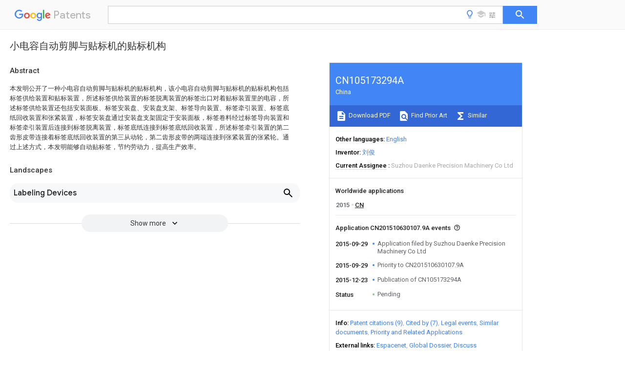

--- FILE ---
content_type: text/html
request_url: https://patents.google.com/patent/CN105173294A/zh
body_size: 16917
content:
<!DOCTYPE html>
<html lang="en">
  <head>
    <title>CN105173294A - 小电容自动剪脚与贴标机的贴标机构 
        - Google Patents</title>

    <meta name="viewport" content="width=device-width, initial-scale=1">
    <meta charset="UTF-8">
    <meta name="referrer" content="origin-when-crossorigin">
    <link rel="canonical" href="https://patents.google.com/patent/CN105173294A/zh">
    <meta name="description" content="
     本发明公开了一种小电容自动剪脚与贴标机的贴标机构，该小电容自动剪脚与贴标机的贴标机构包括标签供给装置和贴标装置，所述标签供给装置的标签脱离装置的标签出口对着贴标装置里的电容，所述标签供给装置还包括安装面板、标签安装盘、安装盘支架、标签导向装置、标签牵引装置、标签底纸回收装置和张紧装置，标签安装盘通过安装盘支架固定于安装面板，标签卷料经过标签导向装置和标签牵引装置后连接到标签脱离装置，标签底纸连接到标签底纸回收装置，所述标签牵引装置的第二齿形皮带连接着标签底纸回收装置的第三从动轮，第二齿形皮带的两端连接到张紧装置的张紧轮。通过上述方式，本发明能够自动贴标签，节约劳动力，提高生产效率。 
     
   
   ">
    <meta name="DC.type" content="patent">
    <meta name="DC.title" content="小电容自动剪脚与贴标机的贴标机构 
       ">
    <meta name="DC.date" content="2015-09-29" scheme="dateSubmitted">
    <meta name="DC.description" content="
     本发明公开了一种小电容自动剪脚与贴标机的贴标机构，该小电容自动剪脚与贴标机的贴标机构包括标签供给装置和贴标装置，所述标签供给装置的标签脱离装置的标签出口对着贴标装置里的电容，所述标签供给装置还包括安装面板、标签安装盘、安装盘支架、标签导向装置、标签牵引装置、标签底纸回收装置和张紧装置，标签安装盘通过安装盘支架固定于安装面板，标签卷料经过标签导向装置和标签牵引装置后连接到标签脱离装置，标签底纸连接到标签底纸回收装置，所述标签牵引装置的第二齿形皮带连接着标签底纸回收装置的第三从动轮，第二齿形皮带的两端连接到张紧装置的张紧轮。通过上述方式，本发明能够自动贴标签，节约劳动力，提高生产效率。 
     
   
   ">
    <meta name="citation_patent_application_number" content="CN:201510630107.9A">
    <meta name="citation_pdf_url" content="https://patentimages.storage.googleapis.com/2e/5d/17/c8ab14f0e30a37/CN105173294A.pdf">
    <meta name="citation_patent_publication_number" content="CN:105173294:A">
    <meta name="DC.date" content="2015-12-23">
    <meta name="DC.contributor" content="刘俊" scheme="inventor">
    <meta name="DC.contributor" content="Suzhou Daenke Precision Machinery Co Ltd" scheme="assignee">
    <meta name="DC.relation" content="US:4398614" scheme="references">
    <meta name="DC.relation" content="WO:2000073152:A1" scheme="references">
    <meta name="DC.relation" content="CN:1451950:A" scheme="references">
    <meta name="DC.relation" content="CN:202219883:U" scheme="references">
    <meta name="DC.relation" content="CN:202368843:U" scheme="references">
    <meta name="DC.relation" content="CN:202624768:U" scheme="references">
    <meta name="DC.relation" content="CN:202717082:U" scheme="references">
    <meta name="DC.relation" content="CN:104494980:A" scheme="references">
    <meta name="DC.relation" content="CN:205023031:U" scheme="references">
    <link rel="stylesheet" href="https://fonts.googleapis.com/css?family=Roboto:400,400italic,500,500italic,700">
    <link rel="stylesheet" href="https://fonts.googleapis.com/css?family=Product+Sans">
    <link rel="stylesheet" href="https://fonts.googleapis.com/css2?family=Google+Sans:wght@400;500;700">

    <style>
      
      #gb { top: 15px; left: auto; right: 0; width: auto; min-width: 135px !important; }   
      body { transition: none; }
    </style>
    <script></script>

    <script>
      window.version = 'patent-search.search_20250707_RC00';

      function sendFeedback() {
        userfeedback.api.startFeedback({
          'productId': '713680',
          'bucket': 'patent-search-web',
          'productVersion': window.version,
        });
      }

      window.experiments = {};
      window.experiments.patentCountries = "ae,ag,al,am,ao,ap,ar,at,au,aw,az,ba,bb,bd,be,bf,bg,bh,bj,bn,bo,br,bw,bx,by,bz,ca,cf,cg,ch,ci,cl,cm,cn,co,cr,cs,cu,cy,cz,dd,de,dj,dk,dm,do,dz,ea,ec,ee,eg,em,ep,es,fi,fr,ga,gb,gc,gd,ge,gh,gm,gn,gq,gr,gt,gw,hk,hn,hr,hu,ib,id,ie,il,in,ir,is,it,jo,jp,ke,kg,kh,km,kn,kp,kr,kw,kz,la,lc,li,lk,lr,ls,lt,lu,lv,ly,ma,mc,md,me,mg,mk,ml,mn,mo,mr,mt,mw,mx,my,mz,na,ne,ng,ni,nl,no,nz,oa,om,pa,pe,pg,ph,pl,pt,py,qa,ro,rs,ru,rw,sa,sc,sd,se,sg,si,sk,sl,sm,sn,st,su,sv,sy,sz,td,tg,th,tj,tm,tn,tr,tt,tw,tz,ua,ug,us,uy,uz,vc,ve,vn,wo,yu,za,zm,zw";
      
      
      window.experiments.keywordWizard = true;
      
      
      
      window.experiments.definitions = true;
      window.experiments.plogs = true;

      window.Polymer = {
        dom: 'shady',
        lazyRegister: true,
      };
    </script>

    <script src="//www.gstatic.com/patent-search/frontend/patent-search.search_20250707_RC00/scs/compiled_dir/webcomponentsjs/webcomponents-lite.min.js"></script>
    <link rel="import" href="//www.gstatic.com/patent-search/frontend/patent-search.search_20250707_RC00/scs/compiled_dir/search-app-vulcanized.html">
  </head>
  <body unresolved>
    
    
    <script></script>
    <script src="//www.gstatic.com/patent-search/frontend/patent-search.search_20250707_RC00/scs/compiled_dir/search-app-vulcanized.js"></script>
    <search-app>
      
      

      <article class="result" itemscope itemtype="http://schema.org/ScholarlyArticle">
  <h1 itemprop="pageTitle">CN105173294A - 小电容自动剪脚与贴标机的贴标机构 
        - Google Patents</h1>
  <span itemprop="title">小电容自动剪脚与贴标机的贴标机构 
       </span>

  <meta itemprop="type" content="patent">
  <a href="https://patentimages.storage.googleapis.com/2e/5d/17/c8ab14f0e30a37/CN105173294A.pdf" itemprop="pdfLink">Download PDF</a>
  <h2>Info</h2>

  <dl>
    <dt>Publication number</dt>
    <dd itemprop="publicationNumber">CN105173294A</dd>
    <meta itemprop="numberWithoutCodes" content="105173294">
    <meta itemprop="kindCode" content="A">
    <meta itemprop="publicationDescription" content="Unexaminded application">
    <span>CN105173294A</span>
    <span>CN201510630107.9A</span>
    <span>CN201510630107A</span>
    <span>CN105173294A</span>
    <span>CN 105173294 A</span>
    <span>CN105173294 A</span>
    <span>CN 105173294A</span>
    <span>  </span>
    <span> </span>
    <span> </span>
    <span>CN 201510630107 A</span>
    <span>CN201510630107 A</span>
    <span>CN 201510630107A</span>
    <span>CN 105173294 A</span>
    <span>CN105173294 A</span>
    <span>CN 105173294A</span>

    <dt>Authority</dt>
    <dd itemprop="countryCode">CN</dd>
    <dd itemprop="countryName">China</dd>

    <dt>Prior art keywords</dt>
    <dd itemprop="priorArtKeywords" repeat>label</dd>
    <dd itemprop="priorArtKeywords" repeat>support</dd>
    <dd itemprop="priorArtKeywords" repeat>cylinder</dd>
    <dd itemprop="priorArtKeywords" repeat>fixed</dd>
    <dd itemprop="priorArtKeywords" repeat>electric capacity</dd>

    <dt>Prior art date</dt>
    <dd><time itemprop="priorArtDate" datetime="2015-09-29">2015-09-29</time></dd>

    <dt>Legal status (The legal status is an assumption and is not a legal conclusion. Google has not performed a legal analysis and makes no representation as to the accuracy of the status listed.)</dt>
    <dd itemprop="legalStatusIfi" itemscope>
      <span itemprop="status">Pending</span>
    </dd>
  </dl>

  <dt>Application number</dt>
  <dd itemprop="applicationNumber">CN201510630107.9A</dd>

  <dt>Other languages</dt>
  <dd itemprop="otherLanguages" itemscope repeat>
    <a href="/patent/CN105173294A/en">
      <span itemprop="name">English</span> (<span itemprop="code">en</span>)
    </a>
  </dd>

  

  <dt>Inventor</dt>
  <dd itemprop="inventor" repeat>刘俊</dd>

  <dt>Current Assignee (The listed assignees may be inaccurate. Google has not performed a legal analysis and makes no representation or warranty as to the accuracy of the list.)</dt>
  <dd itemprop="assigneeCurrent" repeat>
    Suzhou Daenke Precision Machinery Co Ltd
  </dd>

  <dt>Original Assignee</dt>
  <dd itemprop="assigneeOriginal" repeat>Suzhou Daenke Precision Machinery Co Ltd</dd>

  <dt>Priority date (The priority date is an assumption and is not a legal conclusion. Google has not performed a legal analysis and makes no representation as to the accuracy of the date listed.)</dt>
  <dd><time itemprop="priorityDate" datetime="2015-09-29">2015-09-29</time></dd>

  <dt>Filing date</dt>
  <dd><time itemprop="filingDate" datetime="2015-09-29">2015-09-29</time></dd>

  <dt>Publication date</dt>
  <dd><time itemprop="publicationDate" datetime="2015-12-23">2015-12-23</time></dd>

  
  <dd itemprop="events" itemscope repeat>
    <time itemprop="date" datetime="2015-09-29">2015-09-29</time>
    <span itemprop="title">Application filed by Suzhou Daenke Precision Machinery Co Ltd</span>
    <span itemprop="type">filed</span>
    <span itemprop="critical" content="true" bool>Critical</span>
    
    
    
    <span itemprop="assigneeSearch">Suzhou Daenke Precision Machinery Co Ltd</span>
  </dd>
  <dd itemprop="events" itemscope repeat>
    <time itemprop="date" datetime="2015-09-29">2015-09-29</time>
    <span itemprop="title">Priority to CN201510630107.9A</span>
    <span itemprop="type">priority</span>
    <span itemprop="critical" content="true" bool>Critical</span>
    
    
    <span itemprop="documentId">patent/CN105173294A/zh</span>
    
  </dd>
  <dd itemprop="events" itemscope repeat>
    <time itemprop="date" datetime="2015-12-23">2015-12-23</time>
    <span itemprop="title">Publication of CN105173294A</span>
    <span itemprop="type">publication</span>
    <span itemprop="critical" content="true" bool>Critical</span>
    
    
    <span itemprop="documentId">patent/CN105173294A/zh</span>
    
  </dd>
  <dd itemprop="events" itemscope repeat>
    <time itemprop="date">Status</time>
    <span itemprop="title">Pending</span>
    <span itemprop="type">legal-status</span>
    <span itemprop="critical" content="true" bool>Critical</span>
    <span itemprop="current" content="true" bool>Current</span>
    
    
    
  </dd>

  <h2>Links</h2>
  <ul>
    

    <li itemprop="links" itemscope repeat>
        <meta itemprop="id" content="espacenetLink">
        <a href="https://worldwide.espacenet.com/publicationDetails/biblio?CC=CN&amp;NR=105173294A&amp;KC=A&amp;FT=D" itemprop="url" target="_blank"><span itemprop="text">Espacenet</span></a>
      </li>
      

    

    <li itemprop="links" itemscope repeat>
      <meta itemprop="id" content="globalDossierLink">
      <a href="https://globaldossier.uspto.gov/result/application/CN/201510630107/1" itemprop="url" target="_blank"><span itemprop="text">Global Dossier</span></a>
    </li>

    

      

      

      
      <li itemprop="links" itemscope repeat>
        <meta itemprop="id" content="stackexchangeLink">
        <a href="https://patents.stackexchange.com/questions/tagged/CN105173294A" itemprop="url"><span itemprop="text">Discuss</span></a>
      </li>
  </ul>

  <ul itemprop="concept" itemscope>
    <li itemprop="match" itemscope repeat>
      <span itemprop="id">238000002372</span>
      <span itemprop="name">labelling</span>
      <span itemprop="domain">Methods</span>
      <span itemprop="svg_large"></span>
      <span itemprop="svg_small"></span>
      <span itemprop="smiles"></span>
      <span itemprop="inchi_key"></span>
      <span itemprop="similarity">0.000</span>
      <span itemprop="sections" repeat>title</span>
      <span itemprop="sections" repeat>claims</span>
      <span itemprop="sections" repeat>abstract</span>
      <span itemprop="sections" repeat>description</span>
      <span itemprop="count">52</span>
    </li>
    <li itemprop="match" itemscope repeat>
      <span itemprop="id">238000010008</span>
      <span itemprop="name">shearing</span>
      <span itemprop="domain">Methods</span>
      <span itemprop="svg_large"></span>
      <span itemprop="svg_small"></span>
      <span itemprop="smiles"></span>
      <span itemprop="inchi_key"></span>
      <span itemprop="similarity">0.000</span>
      <span itemprop="sections" repeat>title</span>
      <span itemprop="sections" repeat>claims</span>
      <span itemprop="sections" repeat>abstract</span>
      <span itemprop="sections" repeat>description</span>
      <span itemprop="count">27</span>
    </li>
    <li itemprop="match" itemscope repeat>
      <span itemprop="id">238000009434</span>
      <span itemprop="name">installation</span>
      <span itemprop="domain">Methods</span>
      <span itemprop="svg_large"></span>
      <span itemprop="svg_small"></span>
      <span itemprop="smiles"></span>
      <span itemprop="inchi_key"></span>
      <span itemprop="similarity">0.000</span>
      <span itemprop="sections" repeat>claims</span>
      <span itemprop="sections" repeat>description</span>
      <span itemprop="count">30</span>
    </li>
    <li itemprop="match" itemscope repeat>
      <span itemprop="id">ATJFFYVFTNAWJD-UHFFFAOYSA-N</span>
      <span itemprop="name">Tin</span>
      <span itemprop="domain">Chemical compound</span>
      <span itemprop="svg_large"></span>
      <span itemprop="svg_small"></span>
      <span itemprop="smiles">[Sn]</span>
      <span itemprop="inchi_key">ATJFFYVFTNAWJD-UHFFFAOYSA-N</span>
      <span itemprop="similarity">0.000</span>
      <span itemprop="sections" repeat>claims</span>
      <span itemprop="sections" repeat>description</span>
      <span itemprop="count">21</span>
    </li>
    <li itemprop="match" itemscope repeat>
      <span itemprop="id">238000003825</span>
      <span itemprop="name">pressing</span>
      <span itemprop="domain">Methods</span>
      <span itemprop="svg_large"></span>
      <span itemprop="svg_small"></span>
      <span itemprop="smiles"></span>
      <span itemprop="inchi_key"></span>
      <span itemprop="similarity">0.000</span>
      <span itemprop="sections" repeat>claims</span>
      <span itemprop="sections" repeat>description</span>
      <span itemprop="count">15</span>
    </li>
    <li itemprop="match" itemscope repeat>
      <span itemprop="id">230000001172</span>
      <span itemprop="name">regenerating effect</span>
      <span itemprop="domain">Effects</span>
      <span itemprop="svg_large"></span>
      <span itemprop="svg_small"></span>
      <span itemprop="smiles"></span>
      <span itemprop="inchi_key"></span>
      <span itemprop="similarity">0.000</span>
      <span itemprop="sections" repeat>claims</span>
      <span itemprop="sections" repeat>description</span>
      <span itemprop="count">12</span>
    </li>
    <li itemprop="match" itemscope repeat>
      <span itemprop="id">238000005096</span>
      <span itemprop="name">rolling process</span>
      <span itemprop="domain">Methods</span>
      <span itemprop="svg_large"></span>
      <span itemprop="svg_small"></span>
      <span itemprop="smiles"></span>
      <span itemprop="inchi_key"></span>
      <span itemprop="similarity">0.000</span>
      <span itemprop="sections" repeat>claims</span>
      <span itemprop="sections" repeat>description</span>
      <span itemprop="count">9</span>
    </li>
    <li itemprop="match" itemscope repeat>
      <span itemprop="id">230000000452</span>
      <span itemprop="name">restraining effect</span>
      <span itemprop="domain">Effects</span>
      <span itemprop="svg_large"></span>
      <span itemprop="svg_small"></span>
      <span itemprop="smiles"></span>
      <span itemprop="inchi_key"></span>
      <span itemprop="similarity">0.000</span>
      <span itemprop="sections" repeat>claims</span>
      <span itemprop="sections" repeat>description</span>
      <span itemprop="count">3</span>
    </li>
    <li itemprop="match" itemscope repeat>
      <span itemprop="id">238000004519</span>
      <span itemprop="name">manufacturing process</span>
      <span itemprop="domain">Methods</span>
      <span itemprop="svg_large"></span>
      <span itemprop="svg_small"></span>
      <span itemprop="smiles"></span>
      <span itemprop="inchi_key"></span>
      <span itemprop="similarity">0.000</span>
      <span itemprop="sections" repeat>abstract</span>
      <span itemprop="sections" repeat>description</span>
      <span itemprop="count">2</span>
    </li>
    <li itemprop="match" itemscope repeat>
      <span itemprop="id">238000004064</span>
      <span itemprop="name">recycling</span>
      <span itemprop="domain">Methods</span>
      <span itemprop="svg_large"></span>
      <span itemprop="svg_small"></span>
      <span itemprop="smiles"></span>
      <span itemprop="inchi_key"></span>
      <span itemprop="similarity">0.000</span>
      <span itemprop="sections" repeat>abstract</span>
      <span itemprop="count">3</span>
    </li>
    <li itemprop="match" itemscope repeat>
      <span itemprop="id">238000000926</span>
      <span itemprop="name">separation method</span>
      <span itemprop="domain">Methods</span>
      <span itemprop="svg_large"></span>
      <span itemprop="svg_small"></span>
      <span itemprop="smiles"></span>
      <span itemprop="inchi_key"></span>
      <span itemprop="similarity">0.000</span>
      <span itemprop="sections" repeat>abstract</span>
      <span itemprop="count">2</span>
    </li>
    <li itemprop="match" itemscope repeat>
      <span itemprop="id">238000005516</span>
      <span itemprop="name">engineering process</span>
      <span itemprop="domain">Methods</span>
      <span itemprop="svg_large"></span>
      <span itemprop="svg_small"></span>
      <span itemprop="smiles"></span>
      <span itemprop="inchi_key"></span>
      <span itemprop="similarity">0.000</span>
      <span itemprop="sections" repeat>description</span>
      <span itemprop="count">2</span>
    </li>
    <li itemprop="match" itemscope repeat>
      <span itemprop="id">238000000034</span>
      <span itemprop="name">method</span>
      <span itemprop="domain">Methods</span>
      <span itemprop="svg_large"></span>
      <span itemprop="svg_small"></span>
      <span itemprop="smiles"></span>
      <span itemprop="inchi_key"></span>
      <span itemprop="similarity">0.000</span>
      <span itemprop="sections" repeat>description</span>
      <span itemprop="count">2</span>
    </li>
    <li itemprop="match" itemscope repeat>
      <span itemprop="id">230000009286</span>
      <span itemprop="name">beneficial effect</span>
      <span itemprop="domain">Effects</span>
      <span itemprop="svg_large"></span>
      <span itemprop="svg_small"></span>
      <span itemprop="smiles"></span>
      <span itemprop="inchi_key"></span>
      <span itemprop="similarity">0.000</span>
      <span itemprop="sections" repeat>description</span>
      <span itemprop="count">1</span>
    </li>
    <li itemprop="match" itemscope repeat>
      <span itemprop="id">238000006243</span>
      <span itemprop="name">chemical reaction</span>
      <span itemprop="domain">Methods</span>
      <span itemprop="svg_large"></span>
      <span itemprop="svg_small"></span>
      <span itemprop="smiles"></span>
      <span itemprop="inchi_key"></span>
      <span itemprop="similarity">0.000</span>
      <span itemprop="sections" repeat>description</span>
      <span itemprop="count">1</span>
    </li>
    <li itemprop="match" itemscope repeat>
      <span itemprop="id">238000011084</span>
      <span itemprop="name">recovery</span>
      <span itemprop="domain">Methods</span>
      <span itemprop="svg_large"></span>
      <span itemprop="svg_small"></span>
      <span itemprop="smiles"></span>
      <span itemprop="inchi_key"></span>
      <span itemprop="similarity">0.000</span>
      <span itemprop="sections" repeat>description</span>
      <span itemprop="count">1</span>
    </li>
  </ul>

  

  

  

  

  

  <section>
    <h2>Landscapes</h2>
    <ul>
      <li itemprop="landscapes" itemscope repeat>
        <span itemprop="name">Labeling Devices</span>
        (<span itemprop="type">AREA</span>)
      </li>
    </ul>
  </section>


  <section itemprop="abstract" itemscope>
    <h2>Abstract</h2>
    
    <div itemprop="content" html><abstract mxw-id="PA347561289" lang="ZH" load-source="patent-office">
    <div num="0001" class="abstract">本发明公开了一种小电容自动剪脚与贴标机的贴标机构，该小电容自动剪脚与贴标机的贴标机构包括标签供给装置和贴标装置，所述标签供给装置的标签脱离装置的标签出口对着贴标装置里的电容，所述标签供给装置还包括安装面板、标签安装盘、安装盘支架、标签导向装置、标签牵引装置、标签底纸回收装置和张紧装置，标签安装盘通过安装盘支架固定于安装面板，标签卷料经过标签导向装置和标签牵引装置后连接到标签脱离装置，标签底纸连接到标签底纸回收装置，所述标签牵引装置的第二齿形皮带连接着标签底纸回收装置的第三从动轮，第二齿形皮带的两端连接到张紧装置的张紧轮。通过上述方式，本发明能够自动贴标签，节约劳动力，提高生产效率。</div>
    </abstract>
  </div>
  </section>

  <section itemprop="description" itemscope>
    <h2>Description</h2>
    
    <div itemprop="content" html><div mxw-id="PDES379291771" lang="ZH" load-source="patent-office" class="description">
    <invention-title lang="ZH" id="tilte1">小电容自动剪脚与贴标机的贴标机构</invention-title>
    <technical-field>
      <div id="p0001" num="0001" class="description-paragraph">技术领域
	</div>
      <div id="p0002" num="0002" class="description-paragraph">本发明涉及机械自动化领域，特别是涉及一种小电容自动剪脚与贴标机的贴标机构。
	</div>
    </technical-field>
    <background-art>
      <div id="p0003" num="0003" class="description-paragraph">背景技术
	</div>
      <div id="p0004" num="0004" class="description-paragraph">电容在生产过程中，贴标都是人工操作的，效率低，后来逐渐采用贴标机进行工作，这些贴标机主要采用辊轮贴标，但存在以下缺点：体积大、结构不够小巧、移动不够灵活和标签剥离机构不稳定等，有鉴于此，有必要对现有的电容剪脚机和贴标机予以改进。
	</div>
    </background-art>
    <disclosure>
      <div id="p0005" num="0005" class="description-paragraph">发明内容
	</div>
      <div id="p0006" num="0006" class="description-paragraph">本发明主要解决的技术问题是提供一种小电容自动剪脚与贴标机的贴标机构，自动化程度高，能够自动贴标签，节约劳动力，提高生产效率。
	</div>
      <div id="p0007" num="0007" class="description-paragraph">为解决上述技术问题，本发明采用的一个技术方案是：提供一种小电容自动剪脚与贴标机的贴标机构，该小电容自动剪脚与贴标机的贴标机构包括标签供给装置和贴标装置，所述标签供给装置的标签脱离装置的标签出口对着贴标装置里的电容，所述标签供给装置还包括安装面板、标签安装盘、安装盘支架、标签导向装置、标签牵引装置、标签底纸回收装置和张紧装置，所述标签安装盘通过安装盘支架固定于安装面板上，标签安装盘上安装有标签卷料，标签卷料经过标签导向装置和标签牵引装置后连接到标签脱离装置，标签底纸通过标签牵引装置的随动支架的导向通槽连接到标签底纸回收装置，所述标签牵引装置的第二齿形皮带连接着标签底纸回收装置的第三从动轮，第二齿形皮带的两端连接到张紧装置的张紧轮；所述标签导向装置包括导向连接轴、导向轴承、导向滚筒和限位环，导向连接轴固定于安装面板上，导向连接轴上套有两个导向轴承，导向轴承均插装于导向滚筒，导向滚筒两端套有限位环，两个限位环间的距离与标签宽度一致；
	</div>
      <div id="p0008" num="0008" class="description-paragraph">优选的是，所述标签牵引装置包括驱动电机、第一驱动轮、第一齿形皮带、第一从动轮、驱动轴、第一直线轴承、固定环、驱动滚筒、随动装置和第二从动轮，所述驱动电机通过连接块固定于安装面板后侧面，驱动电机的电机轴上安装有第一驱动轮，第一驱动轮上套有第一齿形皮带，第一齿形皮带连接着第一从动轮，第一从动轮安装于驱动轴上，驱动轴中间安装有第一直线轴承，第一直线轴承固定于安装面板上，第一直线轴承前端设有固定环，固定环安装于驱动轴上，驱动轴前端安装有驱动滚筒，驱动滚筒左侧设有随动装置的随动滚筒，驱动轴后端安装有第二从动轮，第二从动轮上套有第二齿形皮带；所述随动装置还包括随动连接轴和随动支架，所述随动支架固定于安装面板侧面，随动支架右端插装有随动连接轴，随动连接轴上安装有随动滚筒；
	</div>
      <div id="p0009" num="0009" class="description-paragraph">优选的是，所述标签脱离装置包括固定板、“┏”形连接板、连接板支柱、标签底纸导向滚筒、标签带滚筒、滚筒连接柱、滚筒轴承、滚筒连接架、标签带安装板、标签带压板、标签带压板支架、色标传感器、导向轴、导向轴支座和导向轴支架，“┏”形连接板外侧面固定有两根连接板支柱，连接板支柱均固定于固定板侧面，固定板安装于安装面板前侧面，“┏”形连接板内侧面固定有标签底纸导向滚筒，“┏”形连接板外侧面通过滚筒连接架连接着滚筒连接柱，滚筒连接柱位于“┏”形连接板上方，滚筒连接柱两端套有滚筒轴承，滚筒轴承均插装于标签带滚筒，“┏”形连接板上平面右端通过销钉连接着标签带安装板下平面，标签带安装板侧边沿固定有标签带压板支架，标签带压板支架通过销钉连接着标签带压板，标签带压板和标签带安装板之间设有标签带，所述标签带压板上设有方形通孔，方形通孔上方设有色标传感器，色标传感器固定于导向轴支座侧面，导向轴支座上插装有导向轴，导向轴与导向轴支架连接，导向轴支架与安装面板连接，所述色标传感器通过标签带压板上的方形通孔对着标签带；
	</div>
      <div id="p0010" num="0010" class="description-paragraph">优选的是，所述标签底纸回收装置还包括旋转轴、第二直线轴承、固定夹环、回收导辊、底纸限位柱和限位柱支架，所述第三从动轮安装于旋转轴上，旋转轴中间安装有第二直线轴承，第二直线轴承固定于安装面板上，旋转轴前端依次套有固定夹环和回收导辊，回收导辊前端安装有限位柱支架，限位柱支架连接着底纸限位柱，底纸限位柱位于回收导辊下端；
	</div>
      <div id="p0011" num="0011" class="description-paragraph">优选的是，所述张紧装置还包括张紧轴承、张紧连接柱、连接柱支架和支架固定块，所述支架固定块安装于安装面板侧面，支架固定块侧面设有两个矩形通槽，支架固定块的两个矩形通槽里插装有连接柱支架，连接柱支架的一端安装有张紧连接柱，张紧连接柱后端安装有张紧轴承，张紧轴承插装于张紧轮；
	</div>
      <div id="p0012" num="0012" class="description-paragraph">优选的是，所述贴标装置包括标签剥离装置和电容升降压紧装置，所述标签剥离装置的剥离滚筒紧贴电容升降压紧装置里的电容，所述标签剥离装置还包括剥离步进电机、电机安装法兰、垫板、联轴器、剥离旋转轴、第三直线轴承、直线轴承安装法兰和开口夹环，所述剥离步进电机安装于电机安装法兰侧面，电机安装法兰固定于垫板上平面，垫板安装于主机顶板，剥离步进电机的电机轴通过联轴器连接着剥离旋转轴，剥离旋转轴中间安装有第三直线轴承，第三直线轴承安装于直线轴承安装法兰上，直线轴承安装法兰固定于垫板上平面，剥离旋转轴前端安装有剥离滚筒，剥离滚筒前侧设有开口夹环，开口夹环固定于剥离旋转轴上；
	</div>
      <div id="p0013" num="0013" class="description-paragraph">优选的是，所述电容升降压紧装置包括升降气缸、升降气缸安装板、推拉气缸、推拉气缸安装板、连接板、第一滚筒、第一滚筒支架、第二滚筒、第二滚筒支架、电容限位棒和电容限位棒支架，所述升降气缸安装板固定于主机前侧板内侧面，升降气缸安装板侧面安装有升降气缸，升降气缸的活塞杆法兰板连接着推拉气缸安装板下平面，推拉气缸安装板上平面右端安装有推拉气缸，推拉气缸的活塞杆法兰板连接着连接板，连接板与第二滚筒支架连接，第二滚筒支架上安装有第二滚筒，第二滚筒左侧紧贴第一滚筒，第一滚筒两端插装于第一滚筒支架上，第一滚筒支架固定于推拉气缸安装板上平面，第一滚筒和第二滚筒上设有电容，电容对应下端的推拉气缸安装板上设有开口通槽，电容可通过开口通槽落至电容收纳盒，电容左侧和右侧设有电容限位棒，电容限位棒均固定于电容限位棒支架上，电容限位棒支架固定于推拉气缸安装板侧边沿。
	</div>
      <div id="p0014" num="0014" class="description-paragraph">本发明的有益效果是：本发明一种小电容自动剪脚与贴标机的贴标机构，自动化程度高，能够自动贴标签，节约劳动力，提高生产效率。
	</div>
    </disclosure>
    <description-of-drawings>
      <div id="p0015" num="0015" class="description-paragraph">附图说明
	</div>
      <div id="p0016" num="0016" class="description-paragraph">图1是本发明小电容自动剪脚与贴标机的贴标机构结构示意图；
	</div>
      <div id="p0017" num="0017" class="description-paragraph">图2是本发明小电容自动剪脚与贴标机的贴标机构后视图；
	</div>
      <div id="p0018" num="0018" class="description-paragraph">图3是本发明小电容自动剪脚与贴标机的贴标机构第一部分结构示意图；
	</div>
      <div id="p0019" num="0019" class="description-paragraph">图4是本发明小电容自动剪脚与贴标机的贴标机构第二部分结构示意图；
	</div>
      <div id="p0020" num="0020" class="description-paragraph">图5是本发明小电容自动剪脚与贴标机的贴标机构的标签脱离装置结构示意图；
	</div>
      <div id="p0021" num="0021" class="description-paragraph">图6是本发明小电容自动剪脚与贴标机的贴标机构的贴标装置结构示意图；
	</div>
      <div id="p0022" num="0022" class="description-paragraph">图7是本发明小电容自动剪脚与贴标机的贴标机构的电容升降压紧装置结构示意图。
	</div>
    </description-of-drawings>
    <mode-for-invention>
      <div id="p0023" num="0023" class="description-paragraph">具体实施方式
	</div>
      <div id="p0024" num="0024" class="description-paragraph">下面结合附图对本发明较佳实施例进行详细阐述，以使发明的优点和特征能更易于被本领域技术人员理解，从而对本发明的保护范围做出更为清楚明确的界定。
	</div>
      <div id="p0025" num="0025" class="description-paragraph">请参阅图1至图7，本发明实施例包括：
	</div>
      <div id="p0026" num="0026" class="description-paragraph">一种小电容自动剪脚与贴标机的贴标机构，该小电容自动剪脚与贴标机的贴标机构包括标签供给装置31和贴标装置32，所述标签供给装置31的标签脱离装置316的标签出口对着贴标装置32里的电容，所述标签供给装置31还包括安装面板311、标签安装盘312、安装盘支架313、标签导向装置314、标签牵引装置315、标签底纸回收装置317和张紧装置318，所述标签安装盘312通过安装盘支架313固定于安装面板311上，标签安装盘312上安装有标签卷料，标签卷料经过标签导向装置314和标签牵引装置315后连接到标签脱离装置316，标签底纸通过标签牵引装置315的随动支架31593的导向通槽连接到标签底纸回收装置317，所述标签牵引装置315的第二齿形皮带31511连接着标签底纸回收装置317的第三从动轮3171，第二齿形皮带31511的两端连接到张紧装置318的张紧轮3181；所述标签导向装置314包括导向连接轴3141、导向轴承3142、导向滚筒3143和限位环3144，所述导向连接轴3141固定于安装面板311上，导向连接轴3141上套有两个导向轴承3142，导向轴承3142均插装于导向滚筒3143，导向滚筒3143两端套有限位环3144，两个限位环3144间的距离与标签宽度一致；
	</div>
      <div id="p0027" num="0027" class="description-paragraph">所述标签牵引装置315包括驱动电机3151、第一驱动轮3152、第一齿形皮带3153、第一从动轮3154、驱动轴3155、第一直线轴承3156、固定环3157、驱动滚筒3158、随动装置3159和第二从动轮31510，所述驱动电机3151通过连接块固定于安装面板311后侧面，驱动电机3151的电机轴上安装有第一驱动轮3152，第一驱动轮3152上套有第一齿形皮带3153，第一齿形皮带3153连接着第一从动轮3154，第一从动轮3154安装于驱动轴3155上，驱动轴3155中间安装有第一直线轴承3156，第一直线轴承3156固定于安装面板311上，第一直线轴承3156前端设有固定环3157，固定环3157安装于驱动轴3155上，驱动轴3155前端安装有驱动滚筒3158，驱动滚筒3158左侧设有随动装置3159的随动滚筒31591，驱动轴3155后端安装有第二从动轮31510，第二从动轮31510上套有第二齿形皮带31511；所述随动装置3159还包括随动连接轴31592和随动支架31593，所述随动支架31593固定于安装面板311侧面，随动支架31594右端插装有随动连接轴31592，随动连接轴31592上安装有随动滚筒31591；
	</div>
      <div id="p0028" num="0028" class="description-paragraph">所述标签脱离装置316包括固定板3161、“┏”形连接板3162、连接板支柱3163、标签底纸导向滚筒3164、标签带滚筒3165、滚筒连接柱3166、滚筒轴承3167、滚筒连接架3168、标签带安装板3169、标签带压板31610、标签带压板支架31611、色标传感器31612、导向轴31613、导向轴支座31614和导向轴支架31615，“┏”形连接板3162外侧面固定有两根连接板支柱3163，连接板支柱3163均固定于固定板3161侧面，固定板3161安装于安装面板311前侧面，“┏”形连接板3162内侧面固定有标签底纸导向滚筒3164，“┏”形连接板3162外侧面通过滚筒连接架3168连接着滚筒连接柱3166，滚筒连接柱3166位于“┏”形连接板3162上方，滚筒连接柱3166两端套有滚筒轴承3167，滚筒轴承3167均插装于标签带滚筒3165，“┏”形连接板3162上平面右端通过销钉连接着标签带安装板3169下平面，标签带安装板3169侧边沿固定有标签带压板支架31611，标签带压板支架31611通过销钉连接着标签带压板31610，标签带压板31610和标签带安装板3169之间设有标签带，所述标签带压板31610上设有方形通孔，方形通孔上方设有色标传感器31612，色标传感器31612固定于导向轴支座31614侧面，导向轴支座31614上插装有导向轴31613，导向轴31613与导向轴支架31615连接，导向轴支架31615与安装面板311连接，所述色标传感器31612通过标签带压板31610上的方形通孔对着标签带；
	</div>
      <div id="p0029" num="0029" class="description-paragraph">所述标签底纸回收装置317还包括旋转轴3172、第二直线轴承3173、固定夹环3174、回收导辊3175、底纸限位柱3176和限位柱支架3177，所述第三从动轮3171安装于旋转轴3172上，旋转轴3172中间安装有第二直线轴承3173，第二直线轴承3173固定于安装面板311上，旋转轴3172前端依次套有固定夹环3174和回收导辊3175，回收导辊3175前端安装有限位柱支架3177，限位柱支架3177连接着底纸限位柱3176，底纸限位柱3176位于回收导辊3175下端；
	</div>
      <div id="p0030" num="0030" class="description-paragraph">所述张紧装置318还包括张紧轴承3182、张紧连接柱3183、连接柱支架3184和支架固定块3185，所述支架固定块3185安装于安装面板311侧面，支架固定块3185侧面设有两个矩形通槽，支架固定块的两个矩形通槽里插装有连接柱支架3184，连接柱支架3184的一端安装有张紧连接柱3183，张紧连接柱3183后端安装有张紧轴承3182，张紧轴承3182插装于张紧轮3181；
	</div>
      <div id="p0031" num="0031" class="description-paragraph">所述贴标装置32包括标签剥离装置321和电容升降压紧装置322，所述标签剥离装置321的剥离滚筒3218紧贴电容升降压紧装置322里的电容，所述标签剥离装置321还包括剥离步进电机3211、电机安装法兰3212、垫板3213、联轴器3214、剥离旋转轴3215、第三直线轴承3216、直线轴承安装法兰3217和开口夹环3219，所述剥离步进电机3211安装于电机安装法兰3212侧面，电机安装法兰3212固定于垫板3213上平面，垫板3213安装于主机33顶板，剥离步进电机3211的电机轴通过联轴器3214连接着剥离旋转轴3215，剥离旋转轴3215中间安装有第三直线轴承3216，第三直线轴承3216安装于直线轴承安装法兰3217上，直线轴承安装法兰3217固定于垫板3213上平面，剥离旋转轴3215前端安装有剥离滚筒3218，剥离滚筒3218前侧设有开口夹环3219，开口夹环3219固定于剥离旋转轴3215上；
	</div>
      <div id="p0032" num="0032" class="description-paragraph">所述电容升降压紧装置322包括升降气缸3221、升降气缸安装板3222、推拉气缸3223、推拉气缸安装板3224、连接板3225、第一滚筒3226、第一滚筒支架3227、第二滚筒3228、第二滚筒支架3229、电容限位棒32210和电容限位棒支架32211，所述升降气缸安装板3222固定于主机33前侧板内侧面，升降气缸安装板3222侧面安装有升降气缸3221，升降气缸3221的活塞杆法兰板连接着推拉气缸安装板3224下平面，推拉气缸安装板3224上平面右端安装有推拉气缸3223，推拉气缸3223的活塞杆法兰板连接着连接板3225，连接板3225与第二滚筒支架3229连接，第二滚筒支架3229上安装有第二滚筒3228，第二滚筒3228左侧紧贴第一滚筒3226，第一滚筒3226两端插装于第一滚筒支架3227上，第一滚筒支架3227固定于推拉气缸安装板3224上平面，第一滚筒3226和第二滚筒3228上设有电容，电容对应下端的推拉气缸安装板3224上设有开口通槽，电容可通过开口通槽落至电容收纳盒，电容左侧和右侧设有电容限位棒32210，电容限位棒32210均固定于电容限位棒支架32211上，电容限位棒支架32211固定于推拉气缸安装板3224侧边沿。
	</div>
      <div id="p0033" num="0033" class="description-paragraph">本发明小电容自动剪脚与贴标机的贴标机构，自动化程度高，能够自动贴标签，节约劳动力，提高生产效率。
	</div>
      <div id="p0034" num="0034" class="description-paragraph">以上所述仅为本发明的实施例，并非因此限制本发明的专利范围，凡是利用本发明说明书及附图内容所作的等效结构或等效流程变换，或直接或间接运用在其他相关的技术领域，均同理包括在本发明的专利保护范围内。
	</div>
    </mode-for-invention>
  </div>
  </div>
  </section>

  <section itemprop="claims" itemscope>
    <h2>Claims (<span itemprop="count">7</span>)</h2>
    
    <div itemprop="content" html><div mxw-id="PCLM374809730" lang="ZH" load-source="patent-office" class="claims">
    <div class="claim"> <div id="zh-cl0001" num="0001" class="claim">
      <div class="claim-text">1.一种小电容自动剪脚与贴标机的贴标机构，其特征在于：该小电容自动剪脚与贴标机的贴标机构包括标签供给装置和贴标装置，所述标签供给装置的标签脱离装置的标签出口对着贴标装置里的电容，所述标签供给装置还包括安装面板、标签安装盘、安装盘支架、标签导向装置、标签牵引装置、标签底纸回收装置和张紧装置，所述标签安装盘通过安装盘支架固定于安装面板上，标签安装盘上安装有标签卷料，标签卷料经过标签导向装置和标签牵引装置后连接到标签脱离装置，标签底纸通过标签牵引装置的随动支架的导向通槽连接到标签底纸回收装置，所述标签牵引装置的第二齿形皮带连接着标签底纸回收装置的第三从动轮，第二齿形皮带的两端连接到张紧装置的张紧轮；所述标签导向装置包括导向连接轴、导向轴承、导向滚筒和限位环，导向连接轴固定于安装面板上，导向连接轴上套有两个导向轴承，导向轴承均插装于导向滚筒，导向滚筒两端套有限位环，两个限位环间的距离与标签宽度一致。
		</div>
    </div>
    </div> <div class="claim-dependent"> <div id="zh-cl0002" num="0002" class="claim">
      <div class="claim-text">
        <claim-ref idref="zh-cl0001"> </claim-ref>
      </div>
      <div class="claim-text">2.根据权利要求1所述的小电容自动剪脚与贴标机的贴标机构，其特征在于：所述标签牵引装置包括驱动电机、第一驱动轮、第一齿形皮带、第一从动轮、驱动轴、第一直线轴承、固定环、驱动滚筒、随动装置和第二从动轮，所述驱动电机通过连接块固定于安装面板后侧面，驱动电机的电机轴上安装有第一驱动轮，第一驱动轮上套有第一齿形皮带，第一齿形皮带连接着第一从动轮，第一从动轮安装于驱动轴上，驱动轴中间安装有第一直线轴承，第一直线轴承固定于安装面板上，第一直线轴承前端设有固定环，固定环安装于驱动轴上，驱动轴前端安装有驱动滚筒，驱动滚筒左侧设有随动装置的随动滚筒，驱动轴后端安装有第二从动轮，第二从动轮上套有第二齿形皮带；所述随动装置还包括随动连接轴和随动支架，所述随动支架固定于安装面板侧面，随动支架右端插装有随动连接轴，随动连接轴上安装有随动滚筒。
		</div>
    </div>
    </div> <div class="claim-dependent"> <div id="zh-cl0003" num="0003" class="claim">
      <div class="claim-text">
        <claim-ref idref="zh-cl0001"> </claim-ref>
      </div>
      <div class="claim-text">3.根据权利要求1所述的小电容自动剪脚与贴标机的贴标机构，其特征在于：所述标签脱离装置包括固定板、“┏”形连接板、连接板支柱、标签底纸导向滚筒、标签带滚筒、滚筒连接柱、滚筒轴承、滚筒连接架、标签带安装板、标签带压板、标签带压板支架、色标传感器、导向轴、导向轴支座和导向轴支架，“┏”形连接板外侧面固定有两根连接板支柱，连接板支柱均固定于固定板侧面，固定板安装于安装面板前侧面，“┏”形连接板内侧面固定有标签底纸导向滚筒，“┏”形连接板外侧面通过滚筒连接架连接着滚筒连接柱，滚筒连接柱位于“┏”形连接板上方，滚筒连接柱两端套有滚筒轴承，滚筒轴承均插装于标签带滚筒，“┏”形连接板上平面右端通过销钉连接着标签带安装板下平面，标签带安装板侧边沿固定有标签带压板支架，标签带压板支架通过销钉连接着标签带压板，标签带压板和标签带安装板之间设有标签带，所述标签带压板上设有方形通孔，方形通孔上方设有色标传感器，色标传感器固定于导向轴支座侧面，导向轴支座上插装有导向轴，导向轴与导向轴支架连接，导向轴支架与安装面板连接，所述色标传感器通过标签带压板上的方形通孔对着标签带。
		</div>
    </div>
    </div> <div class="claim-dependent"> <div id="zh-cl0004" num="0004" class="claim">
      <div class="claim-text">
        <claim-ref idref="zh-cl0001"> </claim-ref>
      </div>
      <div class="claim-text">4.根据权利要求1所述的小电容自动剪脚与贴标机的贴标机构，其特征在于：所述标签底纸回收装置还包括旋转轴、第二直线轴承、固定夹环、回收导辊、底纸限位柱和限位柱支架，所述第三从动轮安装于旋转轴上，旋转轴中间安装有第二直线轴承，第二直线轴承固定于安装面板上，旋转轴前端依次套有固定夹环和回收导辊，回收导辊前端安装有限位柱支架，限位柱支架连接着底纸限位柱，底纸限位柱位于回收导辊下端。
		</div>
    </div>
    </div> <div class="claim-dependent"> <div id="zh-cl0005" num="0005" class="claim">
      <div class="claim-text">
        <claim-ref idref="zh-cl0001"> </claim-ref>
      </div>
      <div class="claim-text">5.根据权利要求1所述的小电容自动剪脚与贴标机的贴标机构，其特征在于：所述张紧装置还包括张紧轴承、张紧连接柱、连接柱支架和支架固定块，所述支架固定块安装于安装面板侧面，支架固定块侧面设有两个矩形通槽，支架固定块的两个矩形通槽里插装有连接柱支架，连接柱支架的一端安装有张紧连接柱，张紧连接柱后端安装有张紧轴承，张紧轴承插装于张紧轮。
		</div>
    </div>
    </div> <div class="claim-dependent"> <div id="zh-cl0006" num="0006" class="claim">
      <div class="claim-text">
        <claim-ref idref="zh-cl0001"> </claim-ref>
      </div>
      <div class="claim-text">6.根据权利要求1所述的小电容自动剪脚与贴标机的贴标机构，其特征在于：所述贴标装置包括标签剥离装置和电容升降压紧装置，所述标签剥离装置的剥离滚筒紧贴电容升降压紧装置里的电容，所述标签剥离装置还包括剥离步进电机、电机安装法兰、垫板、联轴器、剥离旋转轴、第三直线轴承、直线轴承安装法兰和开口夹环，所述剥离步进电机安装于电机安装法兰侧面，电机安装法兰固定于垫板上平面，垫板安装于主机顶板，剥离步进电机的电机轴通过联轴器连接着剥离旋转轴，剥离旋转轴中间安装有第三直线轴承，第三直线轴承安装于直线轴承安装法兰上，直线轴承安装法兰固定于垫板上平面，剥离旋转轴前端安装有剥离滚筒，剥离滚筒前侧设有开口夹环，开口夹环固定于剥离旋转轴上。
		</div>
    </div>
    </div> <div class="claim-dependent"> <div id="zh-cl0007" num="0007" class="claim">
      <div class="claim-text">
        <claim-ref idref="zh-cl0006"> </claim-ref>
      </div>
      <div class="claim-text">7.根据权利要求6所述的小电容自动剪脚与贴标机的贴标机构，其特征在于：所述电容升降压紧装置包括升降气缸、升降气缸安装板、推拉气缸、推拉气缸安装板、连接板、第一滚筒、第一滚筒支架、第二滚筒、第二滚筒支架、电容限位棒和电容限位棒支架，所述升降气缸安装板固定于主机前侧板内侧面，升降气缸安装板侧面安装有升降气缸，升降气缸的活塞杆法兰板连接着推拉气缸安装板下平面，推拉气缸安装板上平面右端安装有推拉气缸，推拉气缸的活塞杆法兰板连接着连接板，连接板与第二滚筒支架连接，第二滚筒支架上安装有第二滚筒，第二滚筒左侧紧贴第一滚筒，第一滚筒两端插装于第一滚筒支架上，第一滚筒支架固定于推拉气缸安装板上平面，第一滚筒和第二滚筒上设有电容，电容对应下端的推拉气缸安装板上设有开口通槽，电容可通过开口通槽落至电容收纳盒，电容左侧和右侧设有电容限位棒，电容限位棒均固定于电容限位棒支架上，电容限位棒支架固定于推拉气缸安装板侧边沿。
		</div>
    </div>
  </div> </div>
  </div>
  </section>

  <section itemprop="application" itemscope>

    <section itemprop="metadata" itemscope>
      <span itemprop="applicationNumber">CN201510630107.9A</span>
      <span itemprop="priorityDate">2015-09-29</span>
      <span itemprop="filingDate">2015-09-29</span>
      <span itemprop="title">小电容自动剪脚与贴标机的贴标机构 
       </span>
      <span itemprop="ifiStatus">Pending</span>
      
      <a href="/patent/CN105173294A/zh">
        <span itemprop="representativePublication">CN105173294A</span>
        (<span itemprop="primaryLanguage">zh</span>)
      </a>
    </section>

    <h2>Priority Applications (1)</h2>
    <table>
      <thead>
        <tr>
          <th>Application Number</th>
          <th>Priority Date</th>
          <th>Filing Date</th>
          <th>Title</th>
        </tr>
      </thead>
      <tbody>
        <tr itemprop="priorityApps" itemscope repeat>
          <td>
            <span itemprop="applicationNumber">CN201510630107.9A</span>
            
            <a href="/patent/CN105173294A/zh">
              <span itemprop="representativePublication">CN105173294A</span>
                (<span itemprop="primaryLanguage">zh</span>)
            </a>
          </td>
          <td itemprop="priorityDate">2015-09-29</td>
          <td itemprop="filingDate">2015-09-29</td>
          <td itemprop="title">小电容自动剪脚与贴标机的贴标机构 
       </td>
        </tr>
      </tbody>
    </table>

    <h2>Applications Claiming Priority (1)</h2>
    <table>
      <thead>
        <tr>
          <th>Application Number</th>
          <th>Priority Date</th>
          <th>Filing Date</th>
          <th>Title</th>
        </tr>
      </thead>
      <tbody>
        <tr itemprop="appsClaimingPriority" itemscope repeat>
          <td>
            <span itemprop="applicationNumber">CN201510630107.9A</span>
            <a href="/patent/CN105173294A/zh">
              <span itemprop="representativePublication">CN105173294A</span>
                (<span itemprop="primaryLanguage">zh</span>)
            </a>
          </td>
          <td itemprop="priorityDate">2015-09-29</td>
          <td itemprop="filingDate">2015-09-29</td>
          <td itemprop="title">小电容自动剪脚与贴标机的贴标机构 
       </td>
        </tr>
      </tbody>
    </table>

    

    

    <h2>Publications (1)</h2>
    <table>
      <thead>
        <tr>
          <th>Publication Number</th>
          <th>Publication Date</th>
        </tr>
      </thead>
      <tbody>
        <tr itemprop="pubs" itemscope repeat>
          <td>
            <span itemprop="publicationNumber">CN105173294A</span>
            
            <span itemprop="thisPatent">true</span>
            <a href="/patent/CN105173294A/zh">
              CN105173294A
              (<span itemprop="primaryLanguage">zh</span>)
            </a>
          </td>
          <td itemprop="publicationDate">2015-12-23</td>
        </tr>
      </tbody>
    </table>

  </section>

  <section itemprop="family" itemscope>
    <h1>Family</h1>
    <h2>ID=54895874</h2>

    <h2>Family Applications (1)</h2>
    <table>
      <thead>
        <tr>
          <th>Application Number</th>
          <th>Title</th>
          <th>Priority Date</th>
          <th>Filing Date</th>
        </tr>
      </thead>
      <tbody>
        <tr itemprop="applications" itemscope repeat>
          <td>
            <span itemprop="applicationNumber">CN201510630107.9A</span>
            <span itemprop="ifiStatus">Pending</span>
            
            <a href="/patent/CN105173294A/zh">
              <span itemprop="representativePublication">CN105173294A</span>
                (<span itemprop="primaryLanguage">zh</span>)
            </a>
          </td>
          <td itemprop="priorityDate">2015-09-29</td>
          <td itemprop="filingDate">2015-09-29</td>
          <td itemprop="title">小电容自动剪脚与贴标机的贴标机构 
       </td>
        </tr>
      </tbody>
    </table>

    

    

    <h2>Country Status (1)</h2>
    <table>
      <thead>
        <tr>
          <th>Country</th>
          <th>Link</th>
        </tr>
      </thead>
      <tbody>
        <tr itemprop="countryStatus" itemscope repeat>
          <td>
            <span itemprop="countryCode">CN</span>
            (<span itemprop="num">1</span>)
            <meta itemprop="thisCountry" content="true">
          </td>
          <td>
            <a href="/patent/CN105173294A/zh">
              <span itemprop="representativePublication">CN105173294A</span>
              (<span itemprop="primaryLanguage">zh</span>)
            </a>
          </td>
        </tr>
      </tbody>
    </table>

    <h2>Cited By (7)</h2>
    <table>
      <caption>* Cited by examiner, † Cited by third party</caption>
      <thead>
        <tr>
          <th>Publication number</th>
          <th>Priority date</th>
          <th>Publication date</th>
          <th>Assignee</th>
          <th>Title</th>
        </tr>
      </thead>
      <tbody>
        <tr itemprop="forwardReferencesOrig" itemscope repeat>
          <td>
            <a href="/patent/CN106927101A/zh">
              <span itemprop="publicationNumber">CN106927101A</span>
              (<span itemprop="primaryLanguage">zh</span>)
            </a>
            <span itemprop="examinerCited">*</span>
            
          </td>
          <td itemprop="priorityDate">2017-03-14</td>
          <td itemprop="publicationDate">2017-07-07</td>
          <td><span itemprop="assigneeOriginal">东莞市秦智工业设计有限公司</span></td>
          <td itemprop="title">一种制药生产线的贴标装置 
       </td>
        </tr>
        <tr itemprop="forwardReferencesOrig" itemscope repeat>
          <td>
            <a href="/patent/CN107585381A/zh">
              <span itemprop="publicationNumber">CN107585381A</span>
              (<span itemprop="primaryLanguage">zh</span>)
            </a>
            <span itemprop="examinerCited">*</span>
            
          </td>
          <td itemprop="priorityDate">2016-07-06</td>
          <td itemprop="publicationDate">2018-01-16</td>
          <td><span itemprop="assigneeOriginal">无锡格林司通自动化设备有限公司</span></td>
          <td itemprop="title">一种高精度自动标签贴附机 
       </td>
        </tr>
        <tr itemprop="forwardReferencesOrig" itemscope repeat>
          <td>
            <a href="/patent/CN108146764A/zh">
              <span itemprop="publicationNumber">CN108146764A</span>
              (<span itemprop="primaryLanguage">zh</span>)
            </a>
            <span itemprop="examinerCited">*</span>
            
          </td>
          <td itemprop="priorityDate">2017-12-27</td>
          <td itemprop="publicationDate">2018-06-12</td>
          <td><span itemprop="assigneeOriginal">桐城市丽琼金属制品有限公司</span></td>
          <td itemprop="title">一种自动贴标机 
       </td>
        </tr>
        <tr itemprop="forwardReferencesOrig" itemscope repeat>
          <td>
            <a href="/patent/CN108341116A/zh">
              <span itemprop="publicationNumber">CN108341116A</span>
              (<span itemprop="primaryLanguage">zh</span>)
            </a>
            <span itemprop="examinerCited">*</span>
            
          </td>
          <td itemprop="priorityDate">2018-05-10</td>
          <td itemprop="publicationDate">2018-07-31</td>
          <td><span itemprop="assigneeOriginal">宁波飞虹文化用品有限公司</span></td>
          <td itemprop="title">一种礼品包装纸用贴标机 
       </td>
        </tr>
        <tr itemprop="forwardReferencesOrig" itemscope repeat>
          <td>
            <a href="/patent/CN108408176A/zh">
              <span itemprop="publicationNumber">CN108408176A</span>
              (<span itemprop="primaryLanguage">zh</span>)
            </a>
            <span itemprop="examinerCited">*</span>
            
          </td>
          <td itemprop="priorityDate">2018-05-10</td>
          <td itemprop="publicationDate">2018-08-17</td>
          <td><span itemprop="assigneeOriginal">苏州工业园区创晖隆自动化科技有限公司</span></td>
          <td itemprop="title">一种自动贴标机 
       </td>
        </tr>
        <tr itemprop="forwardReferencesOrig" itemscope repeat>
          <td>
            <a href="/patent/CN108622493A/zh">
              <span itemprop="publicationNumber">CN108622493A</span>
              (<span itemprop="primaryLanguage">zh</span>)
            </a>
            <span itemprop="examinerCited">*</span>
            
          </td>
          <td itemprop="priorityDate">2018-04-25</td>
          <td itemprop="publicationDate">2018-10-09</td>
          <td><span itemprop="assigneeOriginal">来安县祥瑞机电科技有限责任公司</span></td>
          <td itemprop="title">全自动贴标机及其贴标方法 
       </td>
        </tr>
        <tr itemprop="forwardReferencesOrig" itemscope repeat>
          <td>
            <a href="/patent/CN110436003A/zh">
              <span itemprop="publicationNumber">CN110436003A</span>
              (<span itemprop="primaryLanguage">zh</span>)
            </a>
            <span itemprop="examinerCited">*</span>
            
          </td>
          <td itemprop="priorityDate">2019-09-06</td>
          <td itemprop="publicationDate">2019-11-12</td>
          <td><span itemprop="assigneeOriginal">长沙格力暖通制冷设备有限公司</span></td>
          <td itemprop="title">标识剥离组件以及贴标机 
       </td>
        </tr>
      </tbody>
    </table>

    

    <h2>Citations (9)</h2>
    <table>
      <caption>* Cited by examiner, † Cited by third party</caption>
      <thead>
        <tr>
          <th>Publication number</th>
          <th>Priority date</th>
          <th>Publication date</th>
          <th>Assignee</th>
          <th>Title</th>
        </tr>
      </thead>
      <tbody>
        <tr itemprop="backwardReferencesOrig" itemscope repeat>
          <td>
            <a href="/patent/US4398614A/en">
              <span itemprop="publicationNumber">US4398614A</span>
              (<span itemprop="primaryLanguage">en</span>)
            </a>
            <span itemprop="examinerCited">*</span>
            
          </td>
          <td itemprop="priorityDate">1981-01-12</td>
          <td itemprop="publicationDate">1983-08-16</td>
          <td>
            <span itemprop="assigneeOriginal">Kabushiki Kaisha Ishida Koki Seisakusho</span>
          </td>
          <td itemprop="title">Combinatorial weighing system with discharge control 
       </td>
        </tr>
        <tr itemprop="backwardReferencesOrig" itemscope repeat>
          <td>
            <a href="/patent/WO2000073152A1/en">
              <span itemprop="publicationNumber">WO2000073152A1</span>
              (<span itemprop="primaryLanguage">en</span>)
            </a>
            <span itemprop="examinerCited">*</span>
            
          </td>
          <td itemprop="priorityDate">1999-05-26</td>
          <td itemprop="publicationDate">2000-12-07</td>
          <td>
            <span itemprop="assigneeOriginal">Smyth Companies, Inc.</span>
          </td>
          <td itemprop="title">Device and method for applying labels to products 
       </td>
        </tr>
        <tr itemprop="backwardReferencesOrig" itemscope repeat>
          <td>
            <a href="/patent/CN1451950A/zh">
              <span itemprop="publicationNumber">CN1451950A</span>
              (<span itemprop="primaryLanguage">zh</span>)
            </a>
            <span itemprop="examinerCited">*</span>
            
          </td>
          <td itemprop="priorityDate">2002-04-16</td>
          <td itemprop="publicationDate">2003-10-29</td>
          <td>
            <span itemprop="assigneeOriginal">大和制衡株式会社</span>
          </td>
          <td itemprop="title">粉粒体计量装置及粉粒体计量方法 
       </td>
        </tr>
        <tr itemprop="backwardReferencesOrig" itemscope repeat>
          <td>
            <a href="/patent/CN202219883U/zh">
              <span itemprop="publicationNumber">CN202219883U</span>
              (<span itemprop="primaryLanguage">zh</span>)
            </a>
            <span itemprop="examinerCited">*</span>
            
          </td>
          <td itemprop="priorityDate">2011-08-28</td>
          <td itemprop="publicationDate">2012-05-16</td>
          <td>
            <span itemprop="assigneeOriginal">广州市瑞扬机械设备有限公司</span>
          </td>
          <td itemprop="title">贴标机上的送标器 
       </td>
        </tr>
        <tr itemprop="backwardReferencesOrig" itemscope repeat>
          <td>
            <a href="/patent/CN202368843U/zh">
              <span itemprop="publicationNumber">CN202368843U</span>
              (<span itemprop="primaryLanguage">zh</span>)
            </a>
            <span itemprop="examinerCited">*</span>
            
          </td>
          <td itemprop="priorityDate">2011-11-30</td>
          <td itemprop="publicationDate">2012-08-08</td>
          <td>
            <span itemprop="assigneeOriginal">天津力神电池股份有限公司</span>
          </td>
          <td itemprop="title">一种标签剥离装置 
       </td>
        </tr>
        <tr itemprop="backwardReferencesOrig" itemscope repeat>
          <td>
            <a href="/patent/CN202624768U/zh">
              <span itemprop="publicationNumber">CN202624768U</span>
              (<span itemprop="primaryLanguage">zh</span>)
            </a>
            <span itemprop="examinerCited">*</span>
            
          </td>
          <td itemprop="priorityDate">2012-05-04</td>
          <td itemprop="publicationDate">2012-12-26</td>
          <td>
            <span itemprop="assigneeOriginal">江南大学</span>
          </td>
          <td itemprop="title">自动取标贴标机 
       </td>
        </tr>
        <tr itemprop="backwardReferencesOrig" itemscope repeat>
          <td>
            <a href="/patent/CN202717082U/zh">
              <span itemprop="publicationNumber">CN202717082U</span>
              (<span itemprop="primaryLanguage">zh</span>)
            </a>
            <span itemprop="examinerCited">*</span>
            
          </td>
          <td itemprop="priorityDate">2012-08-29</td>
          <td itemprop="publicationDate">2013-02-06</td>
          <td>
            <span itemprop="assigneeOriginal">深圳市益力盛电子有限公司</span>
          </td>
          <td itemprop="title">全自动电线标签贴合装置 
       </td>
        </tr>
        <tr itemprop="backwardReferencesOrig" itemscope repeat>
          <td>
            <a href="/patent/CN104494980A/zh">
              <span itemprop="publicationNumber">CN104494980A</span>
              (<span itemprop="primaryLanguage">zh</span>)
            </a>
            <span itemprop="examinerCited">*</span>
            
          </td>
          <td itemprop="priorityDate">2015-01-05</td>
          <td itemprop="publicationDate">2015-04-08</td>
          <td>
            <span itemprop="assigneeOriginal">苏州金禾通软件有限公司</span>
          </td>
          <td itemprop="title">标签自动贴合机 
       </td>
        </tr>
        <tr itemprop="backwardReferencesOrig" itemscope repeat>
          <td>
            <a href="/patent/CN205023031U/zh">
              <span itemprop="publicationNumber">CN205023031U</span>
              (<span itemprop="primaryLanguage">zh</span>)
            </a>
            <span itemprop="examinerCited">*</span>
            
          </td>
          <td itemprop="priorityDate">2015-09-29</td>
          <td itemprop="publicationDate">2016-02-10</td>
          <td>
            <span itemprop="assigneeOriginal">苏州达恩克精密机械有限公司</span>
          </td>
          <td itemprop="title">小电容自动剪脚与贴标机的贴标机构 
       </td>
        </tr>
      </tbody>
    </table>

    

    <ul>
      <li itemprop="applicationsByYear" itemscope repeat>
        <span itemprop="year">2015</span>
        <ul>
          <li itemprop="application" itemscope repeat>
            <span itemprop="filingDate">2015-09-29</span>
            <span itemprop="countryCode">CN</span>
            <span itemprop="applicationNumber">CN201510630107.9A</span>
            <a href="/patent/CN105173294A/zh"><span itemprop="documentId">patent/CN105173294A/zh</span></a>
            <span itemprop="legalStatusCat">active</span>
            <span itemprop="legalStatus">Pending</span>
            <span itemprop="thisApp" content="true" bool></span>
          </li>
        </ul>
      </li>
    </ul>

    </section>

  <section>
    <h2>Patent Citations (9)</h2>
    <table>
      <caption>* Cited by examiner, † Cited by third party</caption>
      <thead>
        <tr>
          <th>Publication number</th>
          <th>Priority date</th>
          <th>Publication date</th>
          <th>Assignee</th>
          <th>Title</th>
        </tr>
      </thead>
      <tbody>
        <tr itemprop="backwardReferences" itemscope repeat>
          <td>
            <a href="/patent/US4398614A/en">
              <span itemprop="publicationNumber">US4398614A</span>
              (<span itemprop="primaryLanguage">en</span>)
            </a>
            <span itemprop="examinerCited">*</span>
            
          </td>
          <td itemprop="priorityDate">1981-01-12</td>
          <td itemprop="publicationDate">1983-08-16</td>
          <td><span itemprop="assigneeOriginal">Kabushiki Kaisha Ishida Koki Seisakusho</span></td>
          <td itemprop="title">Combinatorial weighing system with discharge control 
       </td>
        </tr>
        <tr itemprop="backwardReferences" itemscope repeat>
          <td>
            <a href="/patent/WO2000073152A1/en">
              <span itemprop="publicationNumber">WO2000073152A1</span>
              (<span itemprop="primaryLanguage">en</span>)
            </a>
            <span itemprop="examinerCited">*</span>
            
          </td>
          <td itemprop="priorityDate">1999-05-26</td>
          <td itemprop="publicationDate">2000-12-07</td>
          <td><span itemprop="assigneeOriginal">Smyth Companies, Inc.</span></td>
          <td itemprop="title">Device and method for applying labels to products 
       </td>
        </tr>
        <tr itemprop="backwardReferences" itemscope repeat>
          <td>
            <a href="/patent/CN1451950A/zh">
              <span itemprop="publicationNumber">CN1451950A</span>
              (<span itemprop="primaryLanguage">zh</span>)
            </a>
            <span itemprop="examinerCited">*</span>
            
          </td>
          <td itemprop="priorityDate">2002-04-16</td>
          <td itemprop="publicationDate">2003-10-29</td>
          <td><span itemprop="assigneeOriginal">大和制衡株式会社</span></td>
          <td itemprop="title">粉粒体计量装置及粉粒体计量方法 
       </td>
        </tr>
        <tr itemprop="backwardReferences" itemscope repeat>
          <td>
            <a href="/patent/CN202219883U/zh">
              <span itemprop="publicationNumber">CN202219883U</span>
              (<span itemprop="primaryLanguage">zh</span>)
            </a>
            <span itemprop="examinerCited">*</span>
            
          </td>
          <td itemprop="priorityDate">2011-08-28</td>
          <td itemprop="publicationDate">2012-05-16</td>
          <td><span itemprop="assigneeOriginal">广州市瑞扬机械设备有限公司</span></td>
          <td itemprop="title">贴标机上的送标器 
       </td>
        </tr>
        <tr itemprop="backwardReferences" itemscope repeat>
          <td>
            <a href="/patent/CN202368843U/zh">
              <span itemprop="publicationNumber">CN202368843U</span>
              (<span itemprop="primaryLanguage">zh</span>)
            </a>
            <span itemprop="examinerCited">*</span>
            
          </td>
          <td itemprop="priorityDate">2011-11-30</td>
          <td itemprop="publicationDate">2012-08-08</td>
          <td><span itemprop="assigneeOriginal">天津力神电池股份有限公司</span></td>
          <td itemprop="title">一种标签剥离装置 
       </td>
        </tr>
        <tr itemprop="backwardReferences" itemscope repeat>
          <td>
            <a href="/patent/CN202624768U/zh">
              <span itemprop="publicationNumber">CN202624768U</span>
              (<span itemprop="primaryLanguage">zh</span>)
            </a>
            <span itemprop="examinerCited">*</span>
            
          </td>
          <td itemprop="priorityDate">2012-05-04</td>
          <td itemprop="publicationDate">2012-12-26</td>
          <td><span itemprop="assigneeOriginal">江南大学</span></td>
          <td itemprop="title">自动取标贴标机 
       </td>
        </tr>
        <tr itemprop="backwardReferences" itemscope repeat>
          <td>
            <a href="/patent/CN202717082U/zh">
              <span itemprop="publicationNumber">CN202717082U</span>
              (<span itemprop="primaryLanguage">zh</span>)
            </a>
            <span itemprop="examinerCited">*</span>
            
          </td>
          <td itemprop="priorityDate">2012-08-29</td>
          <td itemprop="publicationDate">2013-02-06</td>
          <td><span itemprop="assigneeOriginal">深圳市益力盛电子有限公司</span></td>
          <td itemprop="title">全自动电线标签贴合装置 
       </td>
        </tr>
        <tr itemprop="backwardReferences" itemscope repeat>
          <td>
            <a href="/patent/CN104494980A/zh">
              <span itemprop="publicationNumber">CN104494980A</span>
              (<span itemprop="primaryLanguage">zh</span>)
            </a>
            <span itemprop="examinerCited">*</span>
            
          </td>
          <td itemprop="priorityDate">2015-01-05</td>
          <td itemprop="publicationDate">2015-04-08</td>
          <td><span itemprop="assigneeOriginal">苏州金禾通软件有限公司</span></td>
          <td itemprop="title">标签自动贴合机 
       </td>
        </tr>
        <tr itemprop="backwardReferences" itemscope repeat>
          <td>
            <a href="/patent/CN205023031U/zh">
              <span itemprop="publicationNumber">CN205023031U</span>
              (<span itemprop="primaryLanguage">zh</span>)
            </a>
            <span itemprop="examinerCited">*</span>
            
          </td>
          <td itemprop="priorityDate">2015-09-29</td>
          <td itemprop="publicationDate">2016-02-10</td>
          <td><span itemprop="assigneeOriginal">苏州达恩克精密机械有限公司</span></td>
          <td itemprop="title">小电容自动剪脚与贴标机的贴标机构 
       </td>
        </tr>
      </tbody>
    </table>
  </section>

  

  <h2>Cited By (9)</h2>
  <table>
    <caption>* Cited by examiner, † Cited by third party</caption>
    <thead>
      <tr>
        <th>Publication number</th>
        <th>Priority date</th>
        <th>Publication date</th>
        <th>Assignee</th>
        <th>Title</th>
      </tr>
    </thead>
    <tbody>
      <tr itemprop="forwardReferences" itemscope repeat>
        <td>
          <a href="/patent/CN107585381A/zh">
            <span itemprop="publicationNumber">CN107585381A</span>
            (<span itemprop="primaryLanguage">zh</span>)
          </a>
          <span itemprop="examinerCited">*</span>
          
        </td>
        <td itemprop="priorityDate">2016-07-06</td>
        <td itemprop="publicationDate">2018-01-16</td>
        <td><span itemprop="assigneeOriginal">无锡格林司通自动化设备有限公司</span></td>
        <td itemprop="title">一种高精度自动标签贴附机 
       </td>
      </tr>
      <tr itemprop="forwardReferences" itemscope repeat>
        <td>
          <a href="/patent/CN106927101A/zh">
            <span itemprop="publicationNumber">CN106927101A</span>
            (<span itemprop="primaryLanguage">zh</span>)
          </a>
          <span itemprop="examinerCited">*</span>
          
        </td>
        <td itemprop="priorityDate">2017-03-14</td>
        <td itemprop="publicationDate">2017-07-07</td>
        <td><span itemprop="assigneeOriginal">东莞市秦智工业设计有限公司</span></td>
        <td itemprop="title">一种制药生产线的贴标装置 
       </td>
      </tr>
      <tr itemprop="forwardReferences" itemscope repeat>
        <td>
          <a href="/patent/CN106927101B/zh">
            <span itemprop="publicationNumber">CN106927101B</span>
            (<span itemprop="primaryLanguage">zh</span>)
          </a>
          <span itemprop="examinerCited">*</span>
          
        </td>
        <td itemprop="priorityDate">2017-03-14</td>
        <td itemprop="publicationDate">2019-09-06</td>
        <td><span itemprop="assigneeOriginal">杨湜</span></td>
        <td itemprop="title">一种制药生产线的贴标装置 
       </td>
      </tr>
      <tr itemprop="forwardReferences" itemscope repeat>
        <td>
          <a href="/patent/CN108146764A/zh">
            <span itemprop="publicationNumber">CN108146764A</span>
            (<span itemprop="primaryLanguage">zh</span>)
          </a>
          <span itemprop="examinerCited">*</span>
          
        </td>
        <td itemprop="priorityDate">2017-12-27</td>
        <td itemprop="publicationDate">2018-06-12</td>
        <td><span itemprop="assigneeOriginal">桐城市丽琼金属制品有限公司</span></td>
        <td itemprop="title">一种自动贴标机 
       </td>
      </tr>
      <tr itemprop="forwardReferences" itemscope repeat>
        <td>
          <a href="/patent/CN108622493A/zh">
            <span itemprop="publicationNumber">CN108622493A</span>
            (<span itemprop="primaryLanguage">zh</span>)
          </a>
          <span itemprop="examinerCited">*</span>
          
        </td>
        <td itemprop="priorityDate">2018-04-25</td>
        <td itemprop="publicationDate">2018-10-09</td>
        <td><span itemprop="assigneeOriginal">来安县祥瑞机电科技有限责任公司</span></td>
        <td itemprop="title">全自动贴标机及其贴标方法 
       </td>
      </tr>
      <tr itemprop="forwardReferences" itemscope repeat>
        <td>
          <a href="/patent/CN108341116A/zh">
            <span itemprop="publicationNumber">CN108341116A</span>
            (<span itemprop="primaryLanguage">zh</span>)
          </a>
          <span itemprop="examinerCited">*</span>
          
        </td>
        <td itemprop="priorityDate">2018-05-10</td>
        <td itemprop="publicationDate">2018-07-31</td>
        <td><span itemprop="assigneeOriginal">宁波飞虹文化用品有限公司</span></td>
        <td itemprop="title">一种礼品包装纸用贴标机 
       </td>
      </tr>
      <tr itemprop="forwardReferences" itemscope repeat>
        <td>
          <a href="/patent/CN108408176A/zh">
            <span itemprop="publicationNumber">CN108408176A</span>
            (<span itemprop="primaryLanguage">zh</span>)
          </a>
          <span itemprop="examinerCited">*</span>
          
        </td>
        <td itemprop="priorityDate">2018-05-10</td>
        <td itemprop="publicationDate">2018-08-17</td>
        <td><span itemprop="assigneeOriginal">苏州工业园区创晖隆自动化科技有限公司</span></td>
        <td itemprop="title">一种自动贴标机 
       </td>
      </tr>
      <tr itemprop="forwardReferences" itemscope repeat>
        <td>
          <a href="/patent/CN108341116B/zh">
            <span itemprop="publicationNumber">CN108341116B</span>
            (<span itemprop="primaryLanguage">zh</span>)
          </a>
          <span itemprop="examinerCited">*</span>
          
        </td>
        <td itemprop="priorityDate">2018-05-10</td>
        <td itemprop="publicationDate">2024-04-30</td>
        <td><span itemprop="assigneeOriginal">宁波飞虹文化用品有限公司</span></td>
        <td itemprop="title">一种礼品包装纸用贴标机 
       </td>
      </tr>
      <tr itemprop="forwardReferences" itemscope repeat>
        <td>
          <a href="/patent/CN110436003A/zh">
            <span itemprop="publicationNumber">CN110436003A</span>
            (<span itemprop="primaryLanguage">zh</span>)
          </a>
          <span itemprop="examinerCited">*</span>
          
        </td>
        <td itemprop="priorityDate">2019-09-06</td>
        <td itemprop="publicationDate">2019-11-12</td>
        <td><span itemprop="assigneeOriginal">长沙格力暖通制冷设备有限公司</span></td>
        <td itemprop="title">标识剥离组件以及贴标机 
       </td>
      </tr>
    </tbody>
  </table>

  

  <section>
    <h2>Similar Documents</h2>
    <table>
      <thead>
        <tr>
          <th>Publication</th>
          <th>Publication Date</th>
          <th>Title</th>
        </tr>
      </thead>
      <tbody>
        <tr itemprop="similarDocuments" itemscope repeat>
          <td>
            <meta itemprop="isPatent" content="true">
              <a href="/patent/CN105173294A/zh">
                <span itemprop="publicationNumber">CN105173294A</span>
                (<span itemprop="primaryLanguage">zh</span>)
              </a>
            
            
          </td>
          <td>
            <time itemprop="publicationDate" datetime="2015-12-23">2015-12-23</time>
            
            
          </td>
          <td itemprop="title">小电容自动剪脚与贴标机的贴标机构 
       </td>
        </tr>
        <tr itemprop="similarDocuments" itemscope repeat>
          <td>
            <meta itemprop="isPatent" content="true">
              <a href="/patent/CN203611541U/zh">
                <span itemprop="publicationNumber">CN203611541U</span>
                (<span itemprop="primaryLanguage">zh</span>)
              </a>
            
            
          </td>
          <td>
            <time itemprop="publicationDate" datetime="2014-05-28">2014-05-28</time>
            
            
          </td>
          <td itemprop="title">一种双面撕膜机 
       </td>
        </tr>
        <tr itemprop="similarDocuments" itemscope repeat>
          <td>
            <meta itemprop="isPatent" content="true">
              <a href="/patent/CN204197474U/zh">
                <span itemprop="publicationNumber">CN204197474U</span>
                (<span itemprop="primaryLanguage">zh</span>)
              </a>
            
            
          </td>
          <td>
            <time itemprop="publicationDate" datetime="2015-03-11">2015-03-11</time>
            
            
          </td>
          <td itemprop="title">一种自动贴标机 
       </td>
        </tr>
        <tr itemprop="similarDocuments" itemscope repeat>
          <td>
            <meta itemprop="isPatent" content="true">
              <a href="/patent/CN102530336A/zh">
                <span itemprop="publicationNumber">CN102530336A</span>
                (<span itemprop="primaryLanguage">zh</span>)
              </a>
            
            
          </td>
          <td>
            <time itemprop="publicationDate" datetime="2012-07-04">2012-07-04</time>
            
            
          </td>
          <td itemprop="title">贴标机 
       </td>
        </tr>
        <tr itemprop="similarDocuments" itemscope repeat>
          <td>
            <meta itemprop="isPatent" content="true">
              <a href="/patent/CN210455503U/zh">
                <span itemprop="publicationNumber">CN210455503U</span>
                (<span itemprop="primaryLanguage">zh</span>)
              </a>
            
            
          </td>
          <td>
            <time itemprop="publicationDate" datetime="2020-05-05">2020-05-05</time>
            
            
          </td>
          <td itemprop="title">一种撕膜移动机构 
       </td>
        </tr>
        <tr itemprop="similarDocuments" itemscope repeat>
          <td>
            <meta itemprop="isPatent" content="true">
              <a href="/patent/CN205023031U/zh">
                <span itemprop="publicationNumber">CN205023031U</span>
                (<span itemprop="primaryLanguage">zh</span>)
              </a>
            
            
          </td>
          <td>
            <time itemprop="publicationDate" datetime="2016-02-10">2016-02-10</time>
            
            
          </td>
          <td itemprop="title">小电容自动剪脚与贴标机的贴标机构 
       </td>
        </tr>
        <tr itemprop="similarDocuments" itemscope repeat>
          <td>
            <meta itemprop="isPatent" content="true">
              <a href="/patent/CN105173292A/zh">
                <span itemprop="publicationNumber">CN105173292A</span>
                (<span itemprop="primaryLanguage">zh</span>)
              </a>
            
            
          </td>
          <td>
            <time itemprop="publicationDate" datetime="2015-12-23">2015-12-23</time>
            
            
          </td>
          <td itemprop="title">小电容自动剪脚与贴标机 
       </td>
        </tr>
        <tr itemprop="similarDocuments" itemscope repeat>
          <td>
            <meta itemprop="isPatent" content="true">
              <a href="/patent/CN202449274U/zh">
                <span itemprop="publicationNumber">CN202449274U</span>
                (<span itemprop="primaryLanguage">zh</span>)
              </a>
            
            
          </td>
          <td>
            <time itemprop="publicationDate" datetime="2012-09-26">2012-09-26</time>
            
            
          </td>
          <td itemprop="title">贴标机 
       </td>
        </tr>
        <tr itemprop="similarDocuments" itemscope repeat>
          <td>
            <meta itemprop="isPatent" content="true">
              <a href="/patent/CN202936018U/zh">
                <span itemprop="publicationNumber">CN202936018U</span>
                (<span itemprop="primaryLanguage">zh</span>)
              </a>
            
            
          </td>
          <td>
            <time itemprop="publicationDate" datetime="2013-05-15">2013-05-15</time>
            
            
          </td>
          <td itemprop="title">具有多条材料贴合装置的模切机台 
       </td>
        </tr>
        <tr itemprop="similarDocuments" itemscope repeat>
          <td>
            <meta itemprop="isPatent" content="true">
              <a href="/patent/CN108082644A/zh">
                <span itemprop="publicationNumber">CN108082644A</span>
                (<span itemprop="primaryLanguage">zh</span>)
              </a>
            
            
          </td>
          <td>
            <time itemprop="publicationDate" datetime="2018-05-29">2018-05-29</time>
            
            
          </td>
          <td itemprop="title">一种彩盒封口贴标装置 
       </td>
        </tr>
        <tr itemprop="similarDocuments" itemscope repeat>
          <td>
            <meta itemprop="isPatent" content="true">
              <a href="/patent/CN205023030U/zh">
                <span itemprop="publicationNumber">CN205023030U</span>
                (<span itemprop="primaryLanguage">zh</span>)
              </a>
            
            
          </td>
          <td>
            <time itemprop="publicationDate" datetime="2016-02-10">2016-02-10</time>
            
            
          </td>
          <td itemprop="title">小电容自动剪脚与贴标机 
       </td>
        </tr>
        <tr itemprop="similarDocuments" itemscope repeat>
          <td>
            <meta itemprop="isPatent" content="true">
              <a href="/patent/CN206871509U/zh">
                <span itemprop="publicationNumber">CN206871509U</span>
                (<span itemprop="primaryLanguage">zh</span>)
              </a>
            
            
          </td>
          <td>
            <time itemprop="publicationDate" datetime="2018-01-12">2018-01-12</time>
            
            
          </td>
          <td itemprop="title">全自动电子标签模切贴附一体机 
       </td>
        </tr>
        <tr itemprop="similarDocuments" itemscope repeat>
          <td>
            <meta itemprop="isPatent" content="true">
              <a href="/patent/CN105398634A/zh">
                <span itemprop="publicationNumber">CN105398634A</span>
                (<span itemprop="primaryLanguage">zh</span>)
              </a>
            
            
          </td>
          <td>
            <time itemprop="publicationDate" datetime="2016-03-16">2016-03-16</time>
            
            
          </td>
          <td itemprop="title">血液透析浓缩液全自动贴标喷码设备 
       </td>
        </tr>
        <tr itemprop="similarDocuments" itemscope repeat>
          <td>
            <meta itemprop="isPatent" content="true">
              <a href="/patent/CN205023032U/zh">
                <span itemprop="publicationNumber">CN205023032U</span>
                (<span itemprop="primaryLanguage">zh</span>)
              </a>
            
            
          </td>
          <td>
            <time itemprop="publicationDate" datetime="2016-02-10">2016-02-10</time>
            
            
          </td>
          <td itemprop="title">小电容自动剪脚与贴标机的标签供给装置 
       </td>
        </tr>
        <tr itemprop="similarDocuments" itemscope repeat>
          <td>
            <meta itemprop="isPatent" content="true">
              <a href="/patent/CN206691522U/zh">
                <span itemprop="publicationNumber">CN206691522U</span>
                (<span itemprop="primaryLanguage">zh</span>)
              </a>
            
            
          </td>
          <td>
            <time itemprop="publicationDate" datetime="2017-12-01">2017-12-01</time>
            
            
          </td>
          <td itemprop="title">一种基于plc伺服电机的自动贴标机 
       </td>
        </tr>
        <tr itemprop="similarDocuments" itemscope repeat>
          <td>
            <meta itemprop="isPatent" content="true">
              <a href="/patent/CN205023033U/zh">
                <span itemprop="publicationNumber">CN205023033U</span>
                (<span itemprop="primaryLanguage">zh</span>)
              </a>
            
            
          </td>
          <td>
            <time itemprop="publicationDate" datetime="2016-02-10">2016-02-10</time>
            
            
          </td>
          <td itemprop="title">小电容自动剪脚与贴标机的标签脱离装置 
       </td>
        </tr>
        <tr itemprop="similarDocuments" itemscope repeat>
          <td>
            <meta itemprop="isPatent" content="true">
              <a href="/patent/CN105173295A/zh">
                <span itemprop="publicationNumber">CN105173295A</span>
                (<span itemprop="primaryLanguage">zh</span>)
              </a>
            
            
          </td>
          <td>
            <time itemprop="publicationDate" datetime="2015-12-23">2015-12-23</time>
            
            
          </td>
          <td itemprop="title">小电容自动剪脚与贴标机的标签供给装置 
       </td>
        </tr>
        <tr itemprop="similarDocuments" itemscope repeat>
          <td>
            <meta itemprop="isPatent" content="true">
              <a href="/patent/CN205343311U/zh">
                <span itemprop="publicationNumber">CN205343311U</span>
                (<span itemprop="primaryLanguage">zh</span>)
              </a>
            
            
          </td>
          <td>
            <time itemprop="publicationDate" datetime="2016-06-29">2016-06-29</time>
            
            
          </td>
          <td itemprop="title">一种文件夹标签袋自动冲切焊接装置 
       </td>
        </tr>
        <tr itemprop="similarDocuments" itemscope repeat>
          <td>
            <meta itemprop="isPatent" content="true">
              <a href="/patent/CN105984633A/zh">
                <span itemprop="publicationNumber">CN105984633A</span>
                (<span itemprop="primaryLanguage">zh</span>)
              </a>
            
            
          </td>
          <td>
            <time itemprop="publicationDate" datetime="2016-10-05">2016-10-05</time>
            
            
          </td>
          <td itemprop="title">行程开关组装机的贴标装置 
       </td>
        </tr>
        <tr itemprop="similarDocuments" itemscope repeat>
          <td>
            <meta itemprop="isPatent" content="true">
              <a href="/patent/CN203854909U/zh">
                <span itemprop="publicationNumber">CN203854909U</span>
                (<span itemprop="primaryLanguage">zh</span>)
              </a>
            
            
          </td>
          <td>
            <time itemprop="publicationDate" datetime="2014-10-01">2014-10-01</time>
            
            
          </td>
          <td itemprop="title">插件流水线移动式标签剥离器 
       </td>
        </tr>
        <tr itemprop="similarDocuments" itemscope repeat>
          <td>
            <meta itemprop="isPatent" content="true">
              <a href="/patent/CN208930804U/zh">
                <span itemprop="publicationNumber">CN208930804U</span>
                (<span itemprop="primaryLanguage">zh</span>)
              </a>
            
            
          </td>
          <td>
            <time itemprop="publicationDate" datetime="2019-06-04">2019-06-04</time>
            
            
          </td>
          <td itemprop="title">一种纸盒自动粘胶机 
     </td>
        </tr>
        <tr itemprop="similarDocuments" itemscope repeat>
          <td>
            <meta itemprop="isPatent" content="true">
              <a href="/patent/CN109080923A/zh">
                <span itemprop="publicationNumber">CN109080923A</span>
                (<span itemprop="primaryLanguage">zh</span>)
              </a>
            
            
          </td>
          <td>
            <time itemprop="publicationDate" datetime="2018-12-25">2018-12-25</time>
            
            
          </td>
          <td itemprop="title">一种龙门式自动打标机 
       </td>
        </tr>
        <tr itemprop="similarDocuments" itemscope repeat>
          <td>
            <meta itemprop="isPatent" content="true">
              <a href="/patent/CN213037021U/zh">
                <span itemprop="publicationNumber">CN213037021U</span>
                (<span itemprop="primaryLanguage">zh</span>)
              </a>
            
            
          </td>
          <td>
            <time itemprop="publicationDate" datetime="2021-04-23">2021-04-23</time>
            
            
          </td>
          <td itemprop="title">一种卷材出料机 
       </td>
        </tr>
        <tr itemprop="similarDocuments" itemscope repeat>
          <td>
            <meta itemprop="isPatent" content="true">
              <a href="/patent/CN208217190U/zh">
                <span itemprop="publicationNumber">CN208217190U</span>
                (<span itemprop="primaryLanguage">zh</span>)
              </a>
            
            
          </td>
          <td>
            <time itemprop="publicationDate" datetime="2018-12-11">2018-12-11</time>
            
            
          </td>
          <td itemprop="title">一种高效率自动贴标机 
       </td>
        </tr>
        <tr itemprop="similarDocuments" itemscope repeat>
          <td>
            <meta itemprop="isPatent" content="true">
              <a href="/patent/CN203611311U/zh">
                <span itemprop="publicationNumber">CN203611311U</span>
                (<span itemprop="primaryLanguage">zh</span>)
              </a>
            
            
          </td>
          <td>
            <time itemprop="publicationDate" datetime="2014-05-28">2014-05-28</time>
            
            
          </td>
          <td itemprop="title">一种连续模切冲床装置 
       </td>
        </tr>
      </tbody>
    </table>
  </section>

  <section>
    <h2>Legal Events</h2>
    <table>
      <thead>
        <tr>
          <th>Date</th>
          <th>Code</th>
          <th>Title</th>
          <th>Description</th>
        </tr>
      </thead>
      <tbody>
        <tr itemprop="legalEvents" itemscope repeat>
          <td><time itemprop="date" datetime="2015-12-23">2015-12-23</time></td>
          <td itemprop="code">C06</td>
          <td itemprop="title">Publication</td>
          <td>
          </td>
        </tr>
        <tr itemprop="legalEvents" itemscope repeat>
          <td><time itemprop="date" datetime="2015-12-23">2015-12-23</time></td>
          <td itemprop="code">PB01</td>
          <td itemprop="title">Publication</td>
          <td>
          </td>
        </tr>
        <tr itemprop="legalEvents" itemscope repeat>
          <td><time itemprop="date" datetime="2016-03-30">2016-03-30</time></td>
          <td itemprop="code">C10</td>
          <td itemprop="title">Entry into substantive examination</td>
          <td>
          </td>
        </tr>
        <tr itemprop="legalEvents" itemscope repeat>
          <td><time itemprop="date" datetime="2016-03-30">2016-03-30</time></td>
          <td itemprop="code">SE01</td>
          <td itemprop="title">Entry into force of request for substantive examination</td>
          <td>
          </td>
        </tr>
        <tr itemprop="legalEvents" itemscope repeat>
          <td><time itemprop="date" datetime="2018-04-24">2018-04-24</time></td>
          <td itemprop="code">WD01</td>
          <td itemprop="title">Invention patent application deemed withdrawn after publication</td>
          <td>
            <p itemprop="attributes" itemscope repeat>
              <strong itemprop="label">Application publication date</strong>:
              <span itemprop="value">20151223</span>
            </p>
          </td>
        </tr>
        <tr itemprop="legalEvents" itemscope repeat>
          <td><time itemprop="date" datetime="2018-04-24">2018-04-24</time></td>
          <td itemprop="code">WD01</td>
          <td itemprop="title">Invention patent application deemed withdrawn after publication</td>
          <td>
          </td>
        </tr>
      </tbody>
    </table>
  </section>

</article>

    </search-app>
    
    <script></script>
    <script type="text/javascript" src="//www.gstatic.com/feedback/api.js"></script>
    <script type="text/javascript" src="//www.gstatic.com/feedback/js/help/prod/service/lazy.min.js"></script>
    <script type="text/javascript">
      if (window.help && window.help.service) {
        helpApi = window.help.service.Lazy.create(0, {apiKey: 'AIzaSyDTEI_0tLX4varJ7bwK8aT-eOI5qr3BmyI', locale: 'en-US'});
        window.requestedSurveys = new Set();
        window.requestSurvey = function(triggerId) {
          if (window.requestedSurveys.has(triggerId)) {
            return;
          }
          window.requestedSurveys.add(triggerId);
          helpApi.requestSurvey({
            triggerId: triggerId,
            enableTestingMode: false,
            callback: (requestSurveyCallbackParam) => {
              if (!requestSurveyCallbackParam.surveyData) {
                return;
              }
              helpApi.presentSurvey({
                productData: {
                  productVersion: window.version,
                  customData: {
                    "experiments": "",
                  },
                },
                surveyData: requestSurveyCallbackParam.surveyData,
                colorScheme: 1,
                customZIndex: 10000,
              });
            }
          });
        };

        window.requestSurvey('YXTwAsvoW0kedxbuTdH0RArc9VhT');
      }
    </script>
    <script src="/sw/null_loader.js"></script>
  </body>
</html>


--- FILE ---
content_type: text/html; charset=UTF-8
request_url: https://feedback-pa.clients6.google.com/static/proxy.html?usegapi=1&jsh=m%3B%2F_%2Fscs%2Fabc-static%2F_%2Fjs%2Fk%3Dgapi.lb.en.2kN9-TZiXrM.O%2Fd%3D1%2Frs%3DAHpOoo_B4hu0FeWRuWHfxnZ3V0WubwN7Qw%2Fm%3D__features__
body_size: 77
content:
<!DOCTYPE html>
<html>
<head>
<title></title>
<meta http-equiv="X-UA-Compatible" content="IE=edge" />
<script type="text/javascript" nonce="8RRE-nf9XWoFVnuAOOuU0Q">
  window['startup'] = function() {
    googleapis.server.init();
  };
</script>
<script type="text/javascript"
  src="https://apis.google.com/js/googleapis.proxy.js?onload=startup" async
  defer nonce="8RRE-nf9XWoFVnuAOOuU0Q"></script>
</head>
<body>
</body>
</html>
